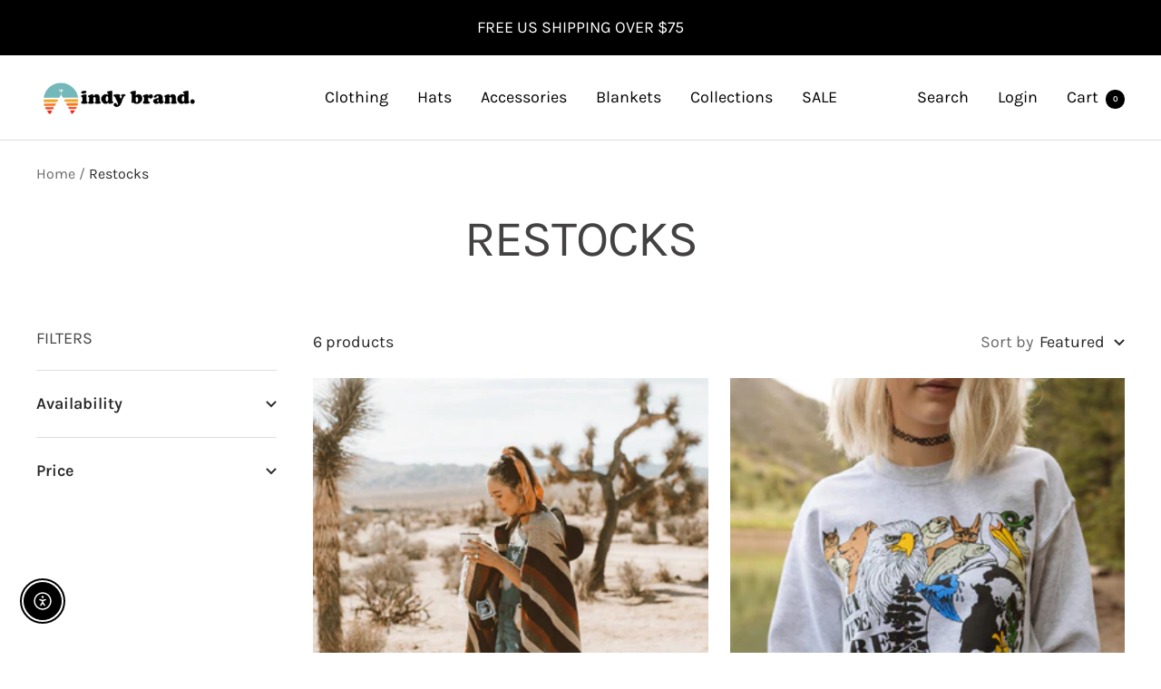

--- FILE ---
content_type: application/javascript; charset=utf-8
request_url: https://easy-gift-cards.com/scripttags/egt_get_config.js?v=1669177861&shop=indy-brand.myshopify.com
body_size: 8004
content:
function sendActionToBackend(action) {
    var data = {
        action: action,
    };
    var xr = new XMLHttpRequest();
    var url = "/apps/easy-gift-cards/log_action";

    xr.open("POST", url, true);
    xr.setRequestHeader("Content-Type", "application/json;charset=UTF-8");
    xr.send(JSON.stringify(data));
}

(function () {
    /* Load Script function we may need to load jQuery from the Google's CDN */
    /* That code is world-reknown. */
    /* One source: http://snipplr.com/view/18756/loadscript/  */

    var pageLoadId =
        new Date().getTime().toString() + Math.floor(Math.random() * 1000000);

    var logError = function (message) {
        console.error(message);

        var infoForBackend = {
            message: message,
            store:
                (window.Shopify && window.Shopify.shop) || window.location.host,
            pageLoadId: pageLoadId,
        };

        var hr = new XMLHttpRequest();
        var url = "/apps/easy-gift-cards/log_thankpage_error";
        hr.open("POST", url, true);
        hr.setRequestHeader("Content-Type", "application/json;charset=UTF-8");
        // TODO: Print an Error Message if request doesn't work
        hr.send(JSON.stringify(infoForBackend));
    };

    function domReady(fn) {
        // If we're early to the part
        document.addEventListener("DOMContentLoaded", fn);
        // If late; I mean on time.
        if (
            document.readyState === "interactive" ||
            document.readyState === "complete"
        ) {
            document.removeEventListener("DOMContentLoaded", fn);
            fn();
        }
    }

    var loadScript = function (url, callback) {
        var script = document.createElement("script");
        script.type = "text/javascript";

        // If the browser is Internet Explorer.
        if (script.readyState) {
            script.onreadystatechange = function () {
                if (
                    script.readyState == "loaded" ||
                    script.readyState == "complete"
                ) {
                    script.onreadystatechange = null;
                    callback();
                }
            };
            // For any other browser.
        } else {
            script.onload = function () {
                callback();
            };
        }

        script.src = url;
        document.getElementsByTagName("head")[0].appendChild(script);
    };

    /* This is my app's JavaScript */
    var myAppJavaScript = function ($) {
        function does_line_item_contain_gift_card(
            line_item_gcs,
            product_id,
            variant_id,
        ) {
            var found_gc = false;

            $.each(line_item_gcs, function (_, gc) {
                if (
                    gc.product_id === product_id &&
                    gc.variant_id === variant_id
                ) {
                    found_gc = true;
                }
            });

            return found_gc;
        }

        function get_line_item_index(
            array_gift_cards,
            line_item_id,
            product_id,
            variant_id,
        ) {
            var found_index = false;
            var index = 0;

            $.each(
                array_gift_cards,
                function (loop_line_item_id, line_item_gcs) {
                    if (
                        !found_index &&
                        does_line_item_contain_gift_card(
                            line_item_gcs,
                            product_id,
                            variant_id,
                        )
                    ) {
                        if (loop_line_item_id !== line_item_id) {
                            index++;
                        } else {
                            found_index = true;
                        }
                    }
                },
            );

            return index;
        }

        var shopify_infos = window.Shopify;
        var shopify_store = shopify_infos.shop;
        var files_linked_array = [];
        var current_page = window.location.href;

        // Check if we are on the order_confirmation page
        if (
            shopify_infos &&
            shopify_infos.Checkout &&
            (shopify_infos.Checkout.isOrderStatusPage ||
                shopify_infos.Checkout.step === "thank_you")
        ) {
            var line_items = shopify_infos.checkout.line_items;
            var izigiftcard = false;

            for (let index = 0; index < line_items.length; index++) {
                if (line_items[index].sku.includes("easy_gift_card")) {
                    izigiftcard = true;
                }
            }

            if (izigiftcard) {
                var order_id = "-";
                var order_name = "-";

                if (shopify_infos.checkout && shopify_infos.checkout.order_id) {
                    order_id = shopify_infos.checkout.order_id;
                }
                // Sometimes we don't have access to the checkout object or order_id directly... Let's find the order name
                else {
                    if ($(".os-order-number").length) {
                        var order_name_container = $.trim(
                            $(".os-order-number").html(),
                        );
                        var order_txt_array = order_name_container.split(" ");
                        var order_name = order_txt_array.pop();

                        order_name = order_name.replace("#", "");
                    } else {
                        console.log(
                            "Could not find order_id or order_name on page: " +
                                current_page,
                        );
                    }
                }

                // Add the modal popup HTML
                $("body").append(
                    '\
                    <svg display="none" version="1.1" xmlns="http://www.w3.org/2000/svg" xmlns:xlink="http://www.w3.org/1999/xlink" width="768" height="800" viewBox="0 0 768 800"><defs><g id="egc-icon-close"><path class="path1" d="M31.708 25.708c-0-0-0-0-0-0l-9.708-9.708 9.708-9.708c0-0 0-0 0-0 0.105-0.105 0.18-0.227 0.229-0.357 0.133-0.356 0.057-0.771-0.229-1.057l-4.586-4.586c-0.286-0.286-0.702-0.361-1.057-0.229-0.13 0.048-0.252 0.124-0.357 0.228 0 0-0 0-0 0l-9.708 9.708-9.708-9.708c-0-0-0-0-0-0-0.105-0.104-0.227-0.18-0.357-0.228-0.356-0.133-0.771-0.057-1.057 0.229l-4.586 4.586c-0.286 0.286-0.361 0.702-0.229 1.057 0.049 0.13 0.124 0.252 0.229 0.357 0 0 0 0 0 0l9.708 9.708-9.708 9.708c-0 0-0 0-0 0-0.104 0.105-0.18 0.227-0.229 0.357-0.133 0.355-0.057 0.771 0.229 1.057l4.586 4.586c0.286 0.286 0.702 0.361 1.057 0.229 0.13-0.049 0.252-0.124 0.357-0.229 0-0 0-0 0-0l9.708-9.708 9.708 9.708c0 0 0 0 0 0 0.105 0.105 0.227 0.18 0.357 0.229 0.356 0.133 0.771 0.057 1.057-0.229l4.586-4.586c0.286-0.286 0.362-0.702 0.229-1.057-0.049-0.13-0.124-0.252-0.229-0.357z"></path></g></defs></svg>\
                    <div class="egc-modal">\
                        <div class="egc-modal-overlay egc-modal-toggle"></div>\
                        <div class="egc-modal-wrapper egc-modal-transition">\
                            <button class="egc-modal-close egc-modal-toggle">\
                                <svg class="egc-icon-close egc-icon" viewBox="0 0 32 32">\
                                <use xlink:href="#egc-icon-close"></use>\
                                </svg>\
                            </button>\
                            <div class="egc-modal-body">\
                                <div class="egc-modal-content">\
                                </div>\
                            </div>\
                        </div>\
                    </div>',
                );

                // Add the loading spinner CSS
                $("<style>")
                    .prop("type", "text/css")
                    .html(
                        "\
                    blockquote {\
                        position: relative;\
                        margin: 0;\
                        padding: .5rem;\
                        font-style: italic;\
                        padding-left: 20px;\
                        padding-right: 20px;\
                        background: #eaeaea;\
                        border-radius: 7px;\
                        text-align: center;\
                        margin: auto;\
                        display: block;\
                    }\
                    .mt-4 {\
                        margin-top: 14px;\
                    }\
                    blockquote:before,\
                    blockquote:after {\
                        position: absolute;\
                        color: #6c6c6c;\
                        font-size: 29px;\
                        width: 10px;\
                        height: 10px;\
                    }\
                    blockquote:before {\
                        content: '“';\
                        left: 2px;\
                        top: 7px;\
                    }\
                    blockquote:after {\
                        content: '”';\
                        bottom: 3px;\
                        right: 8px;\
                    }\
                    cite {\
                        line-height: 3;\
                        text-align: left;\
                    }\
                    .lds-dual-ring {\
                        display: inline-block;\
                        width: 100%;\
                        text-align: center;\
                        height: 80px;\
                        left: 50%;\
                        transform: translate(-50%, 0);\
                        position: absolute;\
                        top: 10%;\
                    }\
                    .lds-dual-ring:after {\
                        content: ' ';\
                        display: block;\
                        width: 64px;\
                        height: 64px;\
                        margin: auto;\
                        border-radius: 50%;\
                        border: 6px solid #545454;\
                        border-color: #545454 transparent #545454 transparent;\
                        animation: lds-dual-ring 1.2s linear infinite;\
                    }\
                    .egc-icon {\
                        display: inline-block;\
                        width: 11px;\
                        height: 11px;\
                        vertical-align: middle;\
                        fill: currentcolor;\
                    }\
                    .egc-modal {\
                        position: absolute;\
                        z-index: 10000;\
                        top: 0;\
                        left: 0;\
                        visibility: hidden;\
                        width: 100%;\
                        height: 100%;\
                    }\
                    .egc-modal.is-visible {\
                        visibility: visible;\
                    }\
                    .egc-modal-overlay {\
                      position: fixed;\
                      z-index: 10;\
                      top: 0;\
                      left: 0;\
                      width: 100%;\
                      height: 100%;\
                      background: hsla(0, 0%, 0%, 0.5);\
                      visibility: hidden;\
                      opacity: 0;\
                      transition: visibility 0s linear 0.3s, opacity 0.3s;\
                    }\
                    .egc-modal.is-visible .egc-modal-overlay {\
                      opacity: 1;\
                      visibility: visible;\
                      transition-delay: 0s;\
                    }\
                    .egc-modal .btn {\
                        display: inline-block;\
                    }\
                    .egc-modal .btn span {\
                        display: inline-block;\
                    }\
                    .egc-modal-wrapper {\
                      position: absolute;\
                      z-index: 9999;\
                      top: 6em;\
                      left: 50%;\
                      width: 50em;\
                      margin-left: -25em;\
                      background-color: #fff;\
                      box-shadow: 0 0 1.5em hsla(0, 0%, 0%, 0.35);\
                      border-radius: 8px;\
                    }\
                    .egc-modal-transition {\
                      transition: all 0.3s 0.12s;\
                      transform: translateY(-10%);\
                      opacity: 0;\
                    }\
                    .egc-modal.is-visible .egc-modal-transition {\
                      transform: translateY(0);\
                      opacity: 1;\
                    }\
                    .egc-modal-header,\
                    .egc-modal-content {\
                      padding: 1em;\
                    }\
                    .egc-modal-header {\
                      position: relative;\
                      background-color: #fff;\
                      padding: 0px;\
                    }\
                    .egc-modal-close {\
                      position: absolute;\
                      top: -11px;\
                      right: -10px;\
                      background: #333;\
                      padding: 7px;\
                      color: #FFF;\
                      line-height: 0;\
                      border-radius: 100%;\
                    }\
                    .egc-modal-close:hover {\
                      color: #777;\
                    }\
                    .egc-modal-heading {\
                      font-size: 1.125em;\
                      margin: 0;\
                      -webkit-font-smoothing: antialiased;\
                      -moz-osx-font-smoothing: grayscale;\
                    }\
                    .egc-modal-content > *:first-child {\
                      margin-top: 0;\
                    }\
                    .egc-modal-content > *:last-child {\
                      margin-bottom: 0;\
                    }\
                    .egc-modal table {\
                        border-collapse: collapse;\
                        background: white;\
                        border-radius: 10px;\
                        overflow: hidden;\
                        width: 100%;\
                        margin: 0 auto;\
                        position: relative;\
                    }\
                    .egc-modal tr {\
                        font-size: 15px;\
                        color: #333333;\
                        line-height: 1.2;\
                        font-weight: unset;\
                        height: 50px;\
                        background: #e8e8e8;\
                    }\
                    .egc-modal td {\
                        padding-left: 15px;\
                        padding-right: 15px;\
                        padding-top: 10px;\
                        padding-bottom: 10px;\
                    }\
                    .egc-modal tr:nth-child(even) {\
                        background-color: #f5f5f5;\
                    }\
                    .btn-act-download-multiple-modal.loading span {\
                        visibility: hidden;\
                        opacity: 0;\
                    }\
                    .btn-act-download-multiple-modal.loading::after {\
                        content: '';\
                        position: absolute;\
                        width: 12px;\
                        height: 12px;\
                        top: 0;\
                        left: 0;\
                        right: 0;\
                        bottom: 0;\
                        margin: auto;\
                        border: 4px solid transparent;\
                        border-top-color: #ffffff;\
                        border-radius: 50%;\
                        animation: button-loading-spinner 1s ease infinite;\
                    }\
                    .btn-act-download {\
                        text-align: center;\
                        width: 100%;\
                        display: block;\
                        margin-bottom: 15px;\
                        margin-top: 5px;\
                        font-weight: bold;\
                        font-size: 12px;\
                        color: #333;\
                    }\
                    .btn-send-to-recipient {\
                        text-align: center;\
                        width: 100%;\
                        display: block;\
                        margin-bottom: 15px;\
                        margin-top: 5px;\
                        font-weight: bold;\
                        font-size: 12px;\
                    }\
                    .izg-gift-card-sent-button{\
                        display: block;\
                        width: 100%;\
                        text-align: center;\
                        line-height: 80px;\
                        border: 1px solid black;\
                        background-color: #f8f8f8;\
                        box-sizing: border-box;\
                        border-radius: 8px;\
                        color: black;\
                    }\
                    .gc-image-container img {\
                        width: 100%;\
                        border-radius: 10px;\
                    }\
                    .gc-form-container {\
                        width: 300px;\
                        margin: auto;\
                        display: block;\
                    }\
                    .gc-form-container form {\
                        margin-top: 10px;\
                        display: block;\
                    }\
                    .form-control {\
                        display: block;\
                        width: 100%;\
                        padding: 0.375rem 0.75rem;\
                        font-size: 1rem;\
                        font-weight: 400;\
                        line-height: 1.5;\
                        color: #212529;\
                        background-color: #fff;\
                        background-clip: padding-box;\
                        border: 1px solid #ced4da;\
                        -webkit-appearance: none;\
                        -moz-appearance: none;\
                        appearance: none;\
                        box-sizing: border-box;\
                        border-radius: 0.25rem;\
                        transition: border-color .15s ease-in-out,box-shadow .15s ease-in-out;\
                    }\
                    .field-container label {\
                        display: block;\
                        margin-bottom: 8px;\
                    }\
                    .form-send-container button {\
                        margin-top: 10px;\
                        width: 100%;\
                    }\
                    .modal-alert-error {\
                        color: #e74c3c;\
                        text-align: center;\
                        margin-top: 10px;\
                        margin-bottom: 5px;\
                    }\
                    .modal-alert-success {\
                        display: none;\
                        color: #27ae60;\
                        text-align:center;\
                        padding-top: 22px;\
                    }\
                    .modal-alert-success h3 {\
                        margin-top: 31px;\
                        display: block;\
                        font-size: 19px;\
                    }\
                    .modal-alert-success .modal-alert-success-emoji {\
                        font-size: 50px;\
                    }\
                    @keyframes button-loading-spinner {\
                        from {\
                          transform: rotate(0turn);\
                        }\
                        to {\
                          transform: rotate(1turn);\
                        }\
                    }\
                    @keyframes lds-dual-ring {\
                        0% {\
                          transform: rotate(0deg);\
                        }\
                        100% {\
                          transform: rotate(360deg);\
                        }\
                    }",
                    )
                    .appendTo("head");

                $(".sidebar").prepend(
                    "<div style='height: 100%; position: absolute; top: 0; bottom: 0; left: 0px; right: -20px; z-index: 9999; background: rgba(255,255,255,0.7);display:none;' class='egc_loading_state'><div class='lds-dual-ring'><span style='display: none; margin-bottom: 10px; position: absolute; margin: auto; width: 80%; font-weight: 500; padding-left: 20px; padding-right: 20px; padding-top: 10px; padding-bottom: 10px; font-family: Roboto, Helvetica, Arial, sans-serif; background-color: rgba(50,50,50,0.85); border-radius: 2em; color: #FFF;margin-left: auto; margin-right: auto; left: 0; right: 0; text-align: center; margin-top: 95px;'></span></div></div>",
                );
                // $(".egc_loading_state").fadeIn();
                //
                // $.ajax({
                //     url:
                //         "/apps/easy-gift-cards/get_gift_card/" +
                //         order_id +
                //         "/" +
                //         order_name,
                //     type: "GET",
                //     success: function (data) {
                //         //     line_item_id
                //         // line_item_gift_cards
                //         //     gift_card["properties"]["recipient_name"]
                //         // gift_card.product_id
                //         // gift_card.variant_id
                //         // gift_card.url
                //         // gift_card.image_url
                //         // gift_card.gc_id
                //         $(".egc_loading_state").fadeOut();
                //
                //         if (data.egc_found) {
                //             var shop_config = data.shop_config;
                //             var btn_get_gift_card_text_color =
                //                 shop_config.btn_get_gift_card_text_color;
                //             var btn_get_gift_card_text =
                //                 shop_config.btn_get_gift_card_text;
                //             var btn_get_gift_card_bg_color =
                //                 shop_config.btn_get_gift_card_bg_color;
                //             var btn_send_gift_card_txt =
                //                 shop_config.btn_send_gift_card_txt;
                //
                //             $.each(
                //                 data.array_gift_cards,
                //                 function (line_item_id, line_item_gift_cards) {
                //                     var enabled_label_quantity =
                //                         line_item_gift_cards.length > 1;
                //
                //                     $.each(
                //                         line_item_gift_cards,
                //                         function (j, gift_card) {
                //                             var hide_send_to_recipient =
                //                                 gift_card["properties"] &&
                //                                 gift_card["properties"][
                //                                     "recipient_name"
                //                                 ];
                //                             var egc_tr;
                //                             var product_id =
                //                                 gift_card.product_id;
                //                             var variant_id =
                //                                 gift_card.variant_id;
                //                             var gc_url = gift_card.url;
                //                             var egc_btn_style = "";
                //                             var egc_btn_dom = "";
                //                             var gc_image_url =
                //                                 gift_card.image_url;
                //                             var gc_id = gift_card.gc_id;
                //
                //                             egc_tr = $(
                //                                 "tr[data-product-id=" +
                //                                     product_id +
                //                                     "][data-variant-id=" +
                //                                     variant_id +
                //                                     "]",
                //                             ).eq(
                //                                 get_line_item_index(
                //                                     data.array_gift_cards,
                //                                     line_item_id,
                //                                     product_id,
                //                                     variant_id,
                //                                 ),
                //                             );
                //
                //                             egc_tr.addClass("egc_downloadable");
                //
                //                             // CSS Style of the EGC button
                //                             if (
                //                                 line_item_gift_cards.length == j
                //                             ) {
                //                                 egc_btn_style +=
                //                                     "margin-bottom: 20px;";
                //                             } else {
                //                                 egc_btn_style +=
                //                                     "margin-bottom: 0px;";
                //                             }
                //
                //                             if (
                //                                 !btn_get_gift_card_bg_color.includes(
                //                                     "#",
                //                                 )
                //                             ) {
                //                                 btn_get_gift_card_bg_color =
                //                                     "#" +
                //                                     btn_get_gift_card_bg_color;
                //                             }
                //
                //                             if (
                //                                 !btn_get_gift_card_text_color.includes(
                //                                     "#",
                //                                 )
                //                             ) {
                //                                 btn_get_gift_card_text_color =
                //                                     "#" +
                //                                     btn_get_gift_card_text_color;
                //                             }
                //
                //                             egc_btn_style +=
                //                                 "padding-top: 6px;";
                //                             egc_btn_style += "font-size: 12px;";
                //                             egc_btn_style +=
                //                                 "padding-bottom: 6px;";
                //                             egc_btn_style +=
                //                                 "padding-left: 11px;";
                //                             egc_btn_style +=
                //                                 "padding-right: 11px;";
                //                             egc_btn_style +=
                //                                 "font-weight: bold;";
                //                             egc_btn_style += "width: 100%;";
                //                             egc_btn_style +=
                //                                 "background: " +
                //                                 btn_get_gift_card_bg_color +
                //                                 " !important;";
                //                             egc_btn_style +=
                //                                 "color: " +
                //                                 btn_get_gift_card_text_color +
                //                                 " !important;";
                //
                //                             // EGC DOM
                //                             egc_btn_dom += "<tr>";
                //                             egc_btn_dom +=
                //                                 "<td style='padding-top: 5px;text-align:left;' colspan='6'>";
                //                             if (!hide_send_to_recipient) {
                //                                 egc_btn_dom +=
                //                                     "<a class='btn btn-send-to-recipient' data-gc-url='" +
                //                                     gc_image_url +
                //                                     "' data-gc-id='" +
                //                                     gc_id +
                //                                     "' style='" +
                //                                     egc_btn_style +
                //                                     "'>" +
                //                                     btn_send_gift_card_txt;
                //
                //                                 if (enabled_label_quantity) {
                //                                     var displayed_quantity =
                //                                         line_item_gift_cards.length -
                //                                         j;
                //                                     egc_btn_dom +=
                //                                         " (" +
                //                                         displayed_quantity +
                //                                         ")";
                //                                 }
                //                                 egc_btn_dom += "</a>";
                //                                 egc_btn_dom +=
                //                                     "<a id='download_btn' class='btn-act-download' target='_blank' href='" +
                //                                     gc_url +
                //                                     "'>";
                //                                 egc_btn_dom +=
                //                                     btn_get_gift_card_text;
                //                                 egc_btn_dom += "</a>";
                //                             } else {
                //                                 egc_btn_dom +=
                //                                     '<span class="izg-gift-card-sent-button">Gift card sent to ' +
                //                                     (gift_card["properties"][
                //                                         "recipient_email"
                //                                     ]
                //                                         ? gift_card[
                //                                               "properties"
                //                                           ]["recipient_email"]
                //                                         : gift_card[
                //                                               "properties"
                //                                           ]["recipient_name"]) +
                //                                     "</span>";
                //                             }
                //
                //                             egc_btn_dom += "</td>";
                //                             egc_btn_dom += "</tr>";
                //
                //                             // Append the button
                //                             egc_tr.after(egc_btn_dom);
                //                         },
                //                     );
                //                 },
                //             );
                //         } else {
                //             console.log(
                //                 "Gift card not found " +
                //                     order_id +
                //                     " - " +
                //                     order_name,
                //             );
                //         }
                //     },
                //     error: function (jqXHR, textStatus, errorThrown) {
                //         // TODO: Show error message telling the user to reload the page
                //         logError(
                //             "Failed to get gift card " +
                //                 order_id +
                //                 " - " +
                //                 order_name +
                //                 " - " +
                //                 textStatus +
                //                 " - " +
                //                 errorThrown,
                //         );
                //         $(".egc_loading_state").fadeOut();
                //     },
                // });

                $(document).on("click", ".btn-act-download", function (e) {
                    sendActionToBackend("Customer clicked on download button");
                });

                $(document).on("click", ".btn-send-to-recipient", function (e) {
                    e.preventDefault();
                    sendActionToBackend(
                        "Customer opened send to recipient modal",
                    );

                    var gc_url = $(this).attr("data-gc-url");
                    var gc_id = $(this).attr("data-gc-id");

                    $(".modal-alert-success").hide();
                    $(".send-gc-form").show();
                    $(".gc-image-container").show();

                    var modal_content = "";
                    modal_content += "<div class='gc-form-container'>";
                    modal_content += "<div class='gc-image-container'>";
                    modal_content +=
                        "<img src='" + gc_url + "' alt='Gift Card' />";
                    modal_content += "</div>";
                    modal_content += "<form class='send-gc-form'>";
                    modal_content += "<div class='field-container'>";
                    modal_content +=
                        "<label for='recipient_name'>Recipient Name</label>";
                    modal_content +=
                        "<input type='text' class='form-control' id='recipient_name' placeholder='Enter the recipient name' />";
                    modal_content += "</div>";
                    modal_content += "<div class='field-container mt-4'>";
                    modal_content +=
                        "<label for='recipient_email'>Recipient Email</label>";
                    modal_content +=
                        "<input type='email' class='form-control' id='recipient_email' placeholder='Enter the recipient email' />";
                    modal_content += "</div>";
                    modal_content += "<div class='field-container mt-4'>";
                    modal_content +=
                        "<label for='recipient_msg'>Message</label>";
                    modal_content +=
                        "<textarea type='email' class='form-control' id='recipient_msg' placeholder='Enter a custom message for the recipient...'></textarea>";
                    modal_content += "</div>";
                    modal_content += "<div class='form-send-container'>";
                    modal_content +=
                        "<div class='modal-alert-error' style='display: none;'></div>";
                    modal_content +=
                        "<button data-gc-id='" +
                        gc_id +
                        "' type='submit' class='btn btn-act-send-recipient'>Send</button>";
                    modal_content += "</div>";
                    modal_content += "</form>";
                    modal_content += "<div class='modal-alert-success'>";
                    modal_content +=
                        "<div class='modal-alert-success-emoji'>🎉</div>";
                    modal_content +=
                        "<h3>Your gift card has been successfully sent!</h3>";
                    modal_content += "</div>";
                    modal_content += "</div>";

                    $(".egc-modal-content").html(modal_content);
                    $(".egc-modal").toggleClass("is-visible");
                });

                $(document).on(
                    "click",
                    ".btn-act-send-recipient",
                    function (e) {
                        e.preventDefault();

                        sendActionToBackend("Customer clicked on send button");

                        var recipient_email = $("#recipient_email").val();
                        var recipient_name = $("#recipient_name").val();
                        var recipient_msg = $("#recipient_msg").val();
                        var gc_id = $(this).attr("data-gc-id");

                        var that = $(this);
                        that.prop("disabled", true);
                        that.html("Sending...");

                        $(".modal-alert-error").hide();

                        $.ajax({
                            url:
                                "/apps/easy-gift-cards/send_recipient_email/" +
                                gc_id,
                            data: {
                                recipient_email: recipient_email,
                                recipient_msg: recipient_msg,
                                recipient_name: recipient_name,
                            },
                            type: "GET",
                            success: function (data) {
                                that.prop("disabled", false);
                                that.html("Send");

                                if (data.error) {
                                    $(".modal-alert-error")
                                        .html(data.error)
                                        .fadeIn();
                                } else {
                                    $(".send-gc-form").hide();
                                    $(".gc-image-container").hide();
                                    $(".modal-alert-success").fadeIn();
                                    $(
                                        ".btn-send-to-recipient[data-gc-id=" +
                                            gc_id +
                                            "]",
                                    ).html("Sent 🎉");
                                    $(
                                        ".btn-send-to-recipient[data-gc-id=" +
                                            gc_id +
                                            "]",
                                    ).css("pointerEvents", "none");
                                    $(
                                        ".btn-send-to-recipient[data-gc-id=" +
                                            gc_id +
                                            "]",
                                    ).css("opacity", "0.7");
                                }
                            },
                            error: function (jqXHR, textStatus, errorThrown) {
                                logError(
                                    "Failed to send recipient email " +
                                        order_id +
                                        " - " +
                                        order_name +
                                        " - " +
                                        textStatus +
                                        " - " +
                                        errorThrown,
                                );
                            },
                        });
                    },
                );

                $(document).on("click", ".egc-modal-toggle", function (e) {
                    e.preventDefault();
                    $(".egc-modal").toggleClass("is-visible");
                });
            } else {
                console.log("not a izigift gc");
            }
        } else {
            console.log("Not running IziGift code on this page");
        }

        function validURL(url) {
            return /^(https?|s?ftp):\/\/(((([a-z]|\d|-|\.|_|~|[\u00A0-\uD7FF\uF900-\uFDCF\uFDF0-\uFFEF])|(%[\da-f]{2})|[!\$&'\(\)\*\+,;=]|:)*@)?(((\d|[1-9]\d|1\d\d|2[0-4]\d|25[0-5])\.(\d|[1-9]\d|1\d\d|2[0-4]\d|25[0-5])\.(\d|[1-9]\d|1\d\d|2[0-4]\d|25[0-5])\.(\d|[1-9]\d|1\d\d|2[0-4]\d|25[0-5]))|((([a-z]|\d|[\u00A0-\uD7FF\uF900-\uFDCF\uFDF0-\uFFEF])|(([a-z]|\d|[\u00A0-\uD7FF\uF900-\uFDCF\uFDF0-\uFFEF])([a-z]|\d|-|\.|_|~|[\u00A0-\uD7FF\uF900-\uFDCF\uFDF0-\uFFEF])*([a-z]|\d|[\u00A0-\uD7FF\uF900-\uFDCF\uFDF0-\uFFEF])))\.)+(([a-z]|[\u00A0-\uD7FF\uF900-\uFDCF\uFDF0-\uFFEF])|(([a-z]|[\u00A0-\uD7FF\uF900-\uFDCF\uFDF0-\uFFEF])([a-z]|\d|-|\.|_|~|[\u00A0-\uD7FF\uF900-\uFDCF\uFDF0-\uFFEF])*([a-z]|[\u00A0-\uD7FF\uF900-\uFDCF\uFDF0-\uFFEF])))\.?)(:\d*)?)(\/((([a-z]|\d|-|\.|_|~|[\u00A0-\uD7FF\uF900-\uFDCF\uFDF0-\uFFEF])|(%[\da-f]{2})|[!\$&'\(\)\*\+,;=]|:|@)+(\/(([a-z]|\d|-|\.|_|~|[\u00A0-\uD7FF\uF900-\uFDCF\uFDF0-\uFFEF])|(%[\da-f]{2})|[!\$&'\(\)\*\+,;=]|:|@)*)*)?)?(\?((([a-z]|\d|-|\.|_|~|[\u00A0-\uD7FF\uF900-\uFDCF\uFDF0-\uFFEF])|(%[\da-f]{2})|[!\$&'\(\)\*\+,;=]|:|@)|[\uE000-\uF8FF]|\/|\?)*)?(#((([a-z]|\d|-|\.|_|~|[\u00A0-\uD7FF\uF900-\uFDCF\uFDF0-\uFFEF])|(%[\da-f]{2})|[!\$&'\(\)\*\+,;=]|:|@)|\/|\?)*)?$/i.test(
                url,
            );
        }

        function linkify(inputText) {
            if (inputText.includes("</a>")) {
                return inputText;
            } else {
                var replacedText,
                    replacePattern1,
                    replacePattern2,
                    replacePattern3;

                //URLs starting with http://, https://, or ftp://
                replacePattern1 =
                    /(\b(https?|ftp):\/\/[-A-Z0-9+&@#\/%?=~_|!:,.;]*[-A-Z0-9+&@#\/%=~_|])/gim;
                replacedText = inputText.replace(
                    replacePattern1,
                    '<a href="$1" target="_blank">$1</a>',
                );

                //URLs starting with "www." (without // before it, or it'd re-link the ones done above).
                replacePattern2 = /(^|[^\/])(www\.[\S]+(\b|$))/gim;
                replacedText = replacedText.replace(
                    replacePattern2,
                    '$1<a href="http://$2" target="_blank">$2</a>',
                );

                //Change email addresses to mailto:: links.
                replacePattern3 =
                    /(([a-zA-Z0-9\-\_\.])+@[a-zA-Z\_]+?(\.[a-zA-Z]{2,6})+)/gim;
                replacedText = replacedText.replace(
                    replacePattern3,
                    '<a href="mailto:$1">$1</a>',
                );

                return replacedText;
            }
        }

        /**
         * Checks if the script is currently running on a my_account page
         */
        function onMyAccountPage() {
            const path = window.location.pathname;
            // The pathname most likely looks like /collections/something/products/product-handle
            const potentialHandle = path.substring(path.lastIndexOf("/") + 1);

            if (potentialHandle == "account") {
                return true;
            } else {
                return false;
            }
        }
    };

    console.log("Loading IziGift …");

    domReady(function () {
        console.log("IziGift: DOM is ready");

        /* If jQuery has not yet been loaded or if it has but it's too old for our needs,
        we will load jQuery from the Google CDN, and when it's fully loaded, we will run
        our app's JavaScript. Set your own limits here, the sample's code below uses 1.7
        as the minimum version we are ready to use, and if the jQuery is older, we load 1.9. */
        function loadFullJQuery(callback) {
            loadScript(
                "//ajax.googleapis.com/ajax/libs/jquery/1.9.1/jquery.min.js",
                function () {
                    var newJQuery = jQuery.noConflict(true);
                    callback(newJQuery);
                },
            );
        }

        if (
            typeof jQuery === "undefined" ||
            parseFloat(jQuery.fn.jquery) < 1.7 ||
            !jQuery.fn.fadeIn
        ) {
            loadFullJQuery(myAppJavaScript);
        } else {
            myAppJavaScript(jQuery);
        }
    });
})();


--- FILE ---
content_type: text/json
request_url: https://conf.config-security.com/model
body_size: 84
content:
{"title":"recommendation AI model (keras)","structure":"release_id=0x58:4a:5a:74:5b:4d:73:70:4d:67:7b:77:30:71:24:38:65:7d:4f:58:34:47:7b:75:68:45:66:6e:78;keras;fye5502zhtxy4uspyw6uc737uq9gen49dk7bb55idcsq2wm2yk4eygw21c0pbr5tv0ka5a43","weights":"../weights/584a5a74.h5","biases":"../biases/584a5a74.h5"}